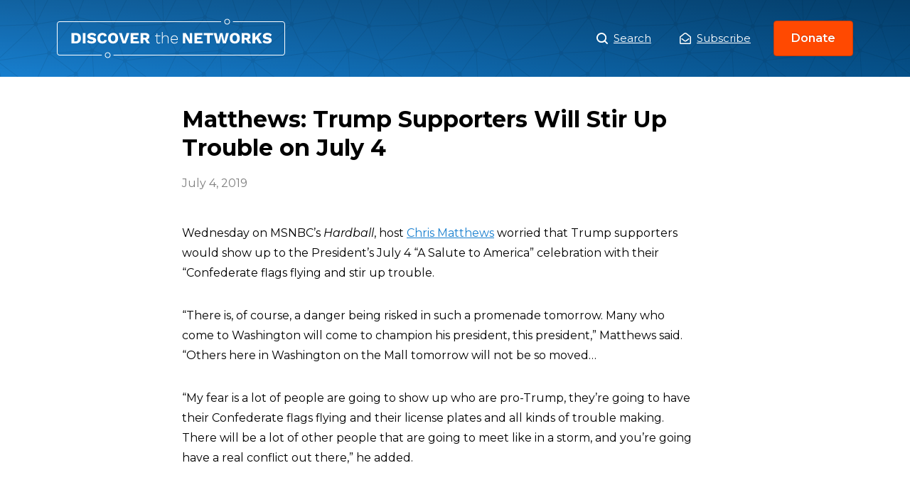

--- FILE ---
content_type: text/html; charset=UTF-8
request_url: https://www.discoverthenetworks.org/news/matthews-trump-supporters-will-stir-up-trouble-on-july-4/
body_size: 9915
content:
<!DOCTYPE html>
<html>
<head>
	<script type="text/javascript" async="" src="https://www.google-analytics.com/analytics.js"></script>
	<script type="text/javascript" async=""
		src="https://www.googletagmanager.com/gtag/js?id=G-GFCQYLGJ9D&amp;l=dataLayer&amp;cx=c"></script>
	<script async="" src="https://www.googletagmanager.com/gtag/js?id=UA-143445923-1"></script>
	<script>
		window.dataLayer = window.dataLayer || [];

		function gtag() {
			dataLayer.push(arguments);
		}
		gtag('js', new Date());
		gtag('config', 'UA-143445923-1');
	</script>
	<script type="application/ld+json">
		{
			"description": "An Online Database of the Left and its Agendas, a Guide to the Political Left",
			"url": "https://www.discoverthenetworks.org/",
			"@type": "WebSite",
			"headline": "Discover The Networks",
			"name": "Discover The Networks",
			"@context": "https://schema.org"
		}
	</script>
	<meta name="viewport" content="width=device-width">
	<meta charset="utf-8">
	<link rel="icon" href="https://www.discoverthenetworks.org/wp-content/themes/dtn/favicon.ico">
	<link rel="stylesheet" href="https://fonts.googleapis.com/css?family=Montserrat:400,400i,600,700&amp;display=swap">
	<link rel="stylesheet" href="https://www.discoverthenetworks.org/wp-content/themes/dtn/whitebelt.css">
	<link rel="stylesheet" href="https://www.discoverthenetworks.org/wp-content/themes/dtn/dtn.css?ver=1768315178">
	<meta name="robots" content="index,follow">
	<meta name="googlebot" content="index,follow">
	<meta name="description" content="An Online Database of the Left and its Agendas, a Guide to the Political Left">
	<meta name="twitter:card" content="summary_large_image">
	<meta name="twitter:site" content="@leftistnetworks">
	<meta name="twitter:creator" content="@leftistnetworks">
	<meta property="og:url" content="https://www.discoverthenetworks.org">
	<meta property="og:type" content="website">
	<meta property="og:description"
		content="An Online Database of the Left and its Agendas, a Guide to the Political Left">
	<meta property="og:locale" content="en_US">
	<meta property="og:site_name" content="Discover The Networks">
	<title>Discover the Networks</title>
	<meta name="next-head-count" content="18"><noscript data-n-css=""></noscript>

	<style id="__jsx-951694642">
		.logo.jsx-951694642 {
			background: url(https://www.discoverthenetworks.org/wp-content/themes/dtn/assets/logo.svg) center no-repeat;
			background-size: contain;
			width: 321px;
		}
	</style>
	<style id="__jsx-2765008928">
		.modal-trigger,
		.modal-close {
			border: 0;
			cursor: pointer;
			background-color: transparent;
		}

		.overlay {
			background-color: rgba(0, 0, 0, 0);
			-webkit-transition: background-color 400ms ease;
			transition: background-color 400ms ease;
		}

		.overlay.ReactModal__Overlay--after-open {
			background-color: rgba(0, 0, 0, 0.5);
		}

		.modal {
			top: 50%;
			left: 50%;
			right: auto;
			bottom: auto;
			margin-right: -50%;
			-webkit-transform: translate(-50%, -25%);
			-ms-transform: translate(-50%, -25%);
			transform: translate(-50%, -25%);
			opacity: 0;
			border: none;
			-webkit-transition: all 400ms cubic-bezier(0.6, -0.28, 0.74, 0.05);
			transition: all 400ms cubic-bezier(0.6, -0.28, 0.74, 0.05);
			box-shadow: 0 5px 15px 0 rgba(0, 0, 0, 0.05), 0 2px 8px 0 rgba(0, 0, 0, 0.02);
			border-radius: 0.5rem;
			width: 100%;
			max-width: 550px;
		}

		.modal:focus {
			outline: none;
		}

		.modal.ReactModal__Content--after-open {
			-webkit-transform: translate(-50%, -50%);
			-ms-transform: translate(-50%, -50%);
			transform: translate(-50%, -50%);
			opacity: 1;
		}

		.share-profile button,
		.submit-correction button {
			background-image: linear-gradient(-180deg, #ffffff 1%, #f4f4f4 99%);
			border: 1px solid #cccccc;
			padding: 1.5rem 1rem;
			font-weight: 500;
			height: 100%;
		}

		.share-profile button {
			border-radius: 4px;
		}

		.submit-correction button {
			border-radius: 0 4px 4px 0;
		}
	</style>
	<style id="__jsx-4215896167">
		.header.jsx-4215896167 {
			background-image: url(https://www.discoverthenetworks.org/wp-content/themes/dtn/assets/pattern.svg),
			linear-gradient(0deg, rgba(0, 0, 0, 0) 0%, rgba(0, 0, 0, 0.2) 100%),
			linear-gradient(-135deg, #054d84 0%, #187fcf 100%);
			background-position: center top;
			background-repeat: repeat, repeat-x, no-repeat;
			background-size: auto, auto 100%, auto;
		}

		.header.jsx-4215896167 h1.jsx-4215896167,
		.header.jsx-4215896167 h2.jsx-4215896167 {
			color: #fff;
			text-shadow: 0px 2px 4px rgba(0, 0, 0, 0.2);
		}
	</style>
	<style id="__jsx-2956581738">
		img.jsx-2956581738 {
			width: 100%;
			height: 100%;
			object-fit: cover;
		}

		.avatar.jsx-2956581738 {
			border-radius: 50%;
			overflow: hidden;
			border: 2px solid #fff;
			box-shadow: 0 2px 4px 0 rgba(0, 0, 0, 0.2);
		}

		.avatar-sm.jsx-2956581738 {
			width: 80px;
			height: 80px;
		}

		.avatar-md.jsx-2956581738 {
			width: 112px;
			height: 112px;
		}

		.avatar-lg.jsx-2956581738 {
			width: 144px;
			height: 144px;
		}
	</style>
	<style id="__jsx-3054742103">
		.stat.jsx-3054742103 {
			max-width: 216px;
		}

		.stat-stat.jsx-3054742103 {
			font-weight: 700;
			background: #0e4c7c;
			border-radius: 4px;
		}
	</style>
	<style id="__jsx-2941439405">
		.stats.jsx-2941439405 {
			background: url(https://www.discoverthenetworks.org/wp-content/themes/dtn/assets/stats-globe.png) center no-repeat;
			background-size: 344px auto;
			max-width: 512px;
			min-width: 440px;
			height: 344px;
		}
	</style>
	<style id="__jsx-1969120241">
		.appeal.jsx-1969120241 {
			text-shadow: 0 2px 4px rgba(0, 0, 0, 0.1);
		}
	</style>
	<style id="__jsx-503194957">
		.donate-closer.jsx-503194957 {
			background: linear-gradient(-180deg, #187fcf 0%, #054d84 100%);
		}
	</style>
	<style id="__jsx-1253154537">
		.footer-nav.jsx-1253154537 li.jsx-1253154537 {
			margin: 0 1rem !important;
		}

		.footer-nav.jsx-1253154537 li.jsx-1253154537:not(:last-child) {
			margin-bottom: 1rem;
		}
	</style>
	<style type="text/css" data-styled-jsx=""></style>

	<meta name='robots' content='max-image-preview:large' />
<link rel="alternate" title="oEmbed (JSON)" type="application/json+oembed" href="https://www.discoverthenetworks.org/wp-json/oembed/1.0/embed?url=https%3A%2F%2Fwww.discoverthenetworks.org%2Fnews%2Fmatthews-trump-supporters-will-stir-up-trouble-on-july-4%2F" />
<link rel="alternate" title="oEmbed (XML)" type="text/xml+oembed" href="https://www.discoverthenetworks.org/wp-json/oembed/1.0/embed?url=https%3A%2F%2Fwww.discoverthenetworks.org%2Fnews%2Fmatthews-trump-supporters-will-stir-up-trouble-on-july-4%2F&#038;format=xml" />
<style id='wp-img-auto-sizes-contain-inline-css' type='text/css'>
img:is([sizes=auto i],[sizes^="auto," i]){contain-intrinsic-size:3000px 1500px}
/*# sourceURL=wp-img-auto-sizes-contain-inline-css */
</style>
<style id='wp-emoji-styles-inline-css' type='text/css'>

	img.wp-smiley, img.emoji {
		display: inline !important;
		border: none !important;
		box-shadow: none !important;
		height: 1em !important;
		width: 1em !important;
		margin: 0 0.07em !important;
		vertical-align: -0.1em !important;
		background: none !important;
		padding: 0 !important;
	}
/*# sourceURL=wp-emoji-styles-inline-css */
</style>
<style id='wp-block-library-inline-css' type='text/css'>
:root{--wp-block-synced-color:#7a00df;--wp-block-synced-color--rgb:122,0,223;--wp-bound-block-color:var(--wp-block-synced-color);--wp-editor-canvas-background:#ddd;--wp-admin-theme-color:#007cba;--wp-admin-theme-color--rgb:0,124,186;--wp-admin-theme-color-darker-10:#006ba1;--wp-admin-theme-color-darker-10--rgb:0,107,160.5;--wp-admin-theme-color-darker-20:#005a87;--wp-admin-theme-color-darker-20--rgb:0,90,135;--wp-admin-border-width-focus:2px}@media (min-resolution:192dpi){:root{--wp-admin-border-width-focus:1.5px}}.wp-element-button{cursor:pointer}:root .has-very-light-gray-background-color{background-color:#eee}:root .has-very-dark-gray-background-color{background-color:#313131}:root .has-very-light-gray-color{color:#eee}:root .has-very-dark-gray-color{color:#313131}:root .has-vivid-green-cyan-to-vivid-cyan-blue-gradient-background{background:linear-gradient(135deg,#00d084,#0693e3)}:root .has-purple-crush-gradient-background{background:linear-gradient(135deg,#34e2e4,#4721fb 50%,#ab1dfe)}:root .has-hazy-dawn-gradient-background{background:linear-gradient(135deg,#faaca8,#dad0ec)}:root .has-subdued-olive-gradient-background{background:linear-gradient(135deg,#fafae1,#67a671)}:root .has-atomic-cream-gradient-background{background:linear-gradient(135deg,#fdd79a,#004a59)}:root .has-nightshade-gradient-background{background:linear-gradient(135deg,#330968,#31cdcf)}:root .has-midnight-gradient-background{background:linear-gradient(135deg,#020381,#2874fc)}:root{--wp--preset--font-size--normal:16px;--wp--preset--font-size--huge:42px}.has-regular-font-size{font-size:1em}.has-larger-font-size{font-size:2.625em}.has-normal-font-size{font-size:var(--wp--preset--font-size--normal)}.has-huge-font-size{font-size:var(--wp--preset--font-size--huge)}.has-text-align-center{text-align:center}.has-text-align-left{text-align:left}.has-text-align-right{text-align:right}.has-fit-text{white-space:nowrap!important}#end-resizable-editor-section{display:none}.aligncenter{clear:both}.items-justified-left{justify-content:flex-start}.items-justified-center{justify-content:center}.items-justified-right{justify-content:flex-end}.items-justified-space-between{justify-content:space-between}.screen-reader-text{border:0;clip-path:inset(50%);height:1px;margin:-1px;overflow:hidden;padding:0;position:absolute;width:1px;word-wrap:normal!important}.screen-reader-text:focus{background-color:#ddd;clip-path:none;color:#444;display:block;font-size:1em;height:auto;left:5px;line-height:normal;padding:15px 23px 14px;text-decoration:none;top:5px;width:auto;z-index:100000}html :where(.has-border-color){border-style:solid}html :where([style*=border-top-color]){border-top-style:solid}html :where([style*=border-right-color]){border-right-style:solid}html :where([style*=border-bottom-color]){border-bottom-style:solid}html :where([style*=border-left-color]){border-left-style:solid}html :where([style*=border-width]){border-style:solid}html :where([style*=border-top-width]){border-top-style:solid}html :where([style*=border-right-width]){border-right-style:solid}html :where([style*=border-bottom-width]){border-bottom-style:solid}html :where([style*=border-left-width]){border-left-style:solid}html :where(img[class*=wp-image-]){height:auto;max-width:100%}:where(figure){margin:0 0 1em}html :where(.is-position-sticky){--wp-admin--admin-bar--position-offset:var(--wp-admin--admin-bar--height,0px)}@media screen and (max-width:600px){html :where(.is-position-sticky){--wp-admin--admin-bar--position-offset:0px}}

/*# sourceURL=wp-block-library-inline-css */
</style><style id='global-styles-inline-css' type='text/css'>
:root{--wp--preset--aspect-ratio--square: 1;--wp--preset--aspect-ratio--4-3: 4/3;--wp--preset--aspect-ratio--3-4: 3/4;--wp--preset--aspect-ratio--3-2: 3/2;--wp--preset--aspect-ratio--2-3: 2/3;--wp--preset--aspect-ratio--16-9: 16/9;--wp--preset--aspect-ratio--9-16: 9/16;--wp--preset--color--black: #000000;--wp--preset--color--cyan-bluish-gray: #abb8c3;--wp--preset--color--white: #ffffff;--wp--preset--color--pale-pink: #f78da7;--wp--preset--color--vivid-red: #cf2e2e;--wp--preset--color--luminous-vivid-orange: #ff6900;--wp--preset--color--luminous-vivid-amber: #fcb900;--wp--preset--color--light-green-cyan: #7bdcb5;--wp--preset--color--vivid-green-cyan: #00d084;--wp--preset--color--pale-cyan-blue: #8ed1fc;--wp--preset--color--vivid-cyan-blue: #0693e3;--wp--preset--color--vivid-purple: #9b51e0;--wp--preset--gradient--vivid-cyan-blue-to-vivid-purple: linear-gradient(135deg,rgb(6,147,227) 0%,rgb(155,81,224) 100%);--wp--preset--gradient--light-green-cyan-to-vivid-green-cyan: linear-gradient(135deg,rgb(122,220,180) 0%,rgb(0,208,130) 100%);--wp--preset--gradient--luminous-vivid-amber-to-luminous-vivid-orange: linear-gradient(135deg,rgb(252,185,0) 0%,rgb(255,105,0) 100%);--wp--preset--gradient--luminous-vivid-orange-to-vivid-red: linear-gradient(135deg,rgb(255,105,0) 0%,rgb(207,46,46) 100%);--wp--preset--gradient--very-light-gray-to-cyan-bluish-gray: linear-gradient(135deg,rgb(238,238,238) 0%,rgb(169,184,195) 100%);--wp--preset--gradient--cool-to-warm-spectrum: linear-gradient(135deg,rgb(74,234,220) 0%,rgb(151,120,209) 20%,rgb(207,42,186) 40%,rgb(238,44,130) 60%,rgb(251,105,98) 80%,rgb(254,248,76) 100%);--wp--preset--gradient--blush-light-purple: linear-gradient(135deg,rgb(255,206,236) 0%,rgb(152,150,240) 100%);--wp--preset--gradient--blush-bordeaux: linear-gradient(135deg,rgb(254,205,165) 0%,rgb(254,45,45) 50%,rgb(107,0,62) 100%);--wp--preset--gradient--luminous-dusk: linear-gradient(135deg,rgb(255,203,112) 0%,rgb(199,81,192) 50%,rgb(65,88,208) 100%);--wp--preset--gradient--pale-ocean: linear-gradient(135deg,rgb(255,245,203) 0%,rgb(182,227,212) 50%,rgb(51,167,181) 100%);--wp--preset--gradient--electric-grass: linear-gradient(135deg,rgb(202,248,128) 0%,rgb(113,206,126) 100%);--wp--preset--gradient--midnight: linear-gradient(135deg,rgb(2,3,129) 0%,rgb(40,116,252) 100%);--wp--preset--font-size--small: 13px;--wp--preset--font-size--medium: 20px;--wp--preset--font-size--large: 36px;--wp--preset--font-size--x-large: 42px;--wp--preset--spacing--20: 0.44rem;--wp--preset--spacing--30: 0.67rem;--wp--preset--spacing--40: 1rem;--wp--preset--spacing--50: 1.5rem;--wp--preset--spacing--60: 2.25rem;--wp--preset--spacing--70: 3.38rem;--wp--preset--spacing--80: 5.06rem;--wp--preset--shadow--natural: 6px 6px 9px rgba(0, 0, 0, 0.2);--wp--preset--shadow--deep: 12px 12px 50px rgba(0, 0, 0, 0.4);--wp--preset--shadow--sharp: 6px 6px 0px rgba(0, 0, 0, 0.2);--wp--preset--shadow--outlined: 6px 6px 0px -3px rgb(255, 255, 255), 6px 6px rgb(0, 0, 0);--wp--preset--shadow--crisp: 6px 6px 0px rgb(0, 0, 0);}:where(.is-layout-flex){gap: 0.5em;}:where(.is-layout-grid){gap: 0.5em;}body .is-layout-flex{display: flex;}.is-layout-flex{flex-wrap: wrap;align-items: center;}.is-layout-flex > :is(*, div){margin: 0;}body .is-layout-grid{display: grid;}.is-layout-grid > :is(*, div){margin: 0;}:where(.wp-block-columns.is-layout-flex){gap: 2em;}:where(.wp-block-columns.is-layout-grid){gap: 2em;}:where(.wp-block-post-template.is-layout-flex){gap: 1.25em;}:where(.wp-block-post-template.is-layout-grid){gap: 1.25em;}.has-black-color{color: var(--wp--preset--color--black) !important;}.has-cyan-bluish-gray-color{color: var(--wp--preset--color--cyan-bluish-gray) !important;}.has-white-color{color: var(--wp--preset--color--white) !important;}.has-pale-pink-color{color: var(--wp--preset--color--pale-pink) !important;}.has-vivid-red-color{color: var(--wp--preset--color--vivid-red) !important;}.has-luminous-vivid-orange-color{color: var(--wp--preset--color--luminous-vivid-orange) !important;}.has-luminous-vivid-amber-color{color: var(--wp--preset--color--luminous-vivid-amber) !important;}.has-light-green-cyan-color{color: var(--wp--preset--color--light-green-cyan) !important;}.has-vivid-green-cyan-color{color: var(--wp--preset--color--vivid-green-cyan) !important;}.has-pale-cyan-blue-color{color: var(--wp--preset--color--pale-cyan-blue) !important;}.has-vivid-cyan-blue-color{color: var(--wp--preset--color--vivid-cyan-blue) !important;}.has-vivid-purple-color{color: var(--wp--preset--color--vivid-purple) !important;}.has-black-background-color{background-color: var(--wp--preset--color--black) !important;}.has-cyan-bluish-gray-background-color{background-color: var(--wp--preset--color--cyan-bluish-gray) !important;}.has-white-background-color{background-color: var(--wp--preset--color--white) !important;}.has-pale-pink-background-color{background-color: var(--wp--preset--color--pale-pink) !important;}.has-vivid-red-background-color{background-color: var(--wp--preset--color--vivid-red) !important;}.has-luminous-vivid-orange-background-color{background-color: var(--wp--preset--color--luminous-vivid-orange) !important;}.has-luminous-vivid-amber-background-color{background-color: var(--wp--preset--color--luminous-vivid-amber) !important;}.has-light-green-cyan-background-color{background-color: var(--wp--preset--color--light-green-cyan) !important;}.has-vivid-green-cyan-background-color{background-color: var(--wp--preset--color--vivid-green-cyan) !important;}.has-pale-cyan-blue-background-color{background-color: var(--wp--preset--color--pale-cyan-blue) !important;}.has-vivid-cyan-blue-background-color{background-color: var(--wp--preset--color--vivid-cyan-blue) !important;}.has-vivid-purple-background-color{background-color: var(--wp--preset--color--vivid-purple) !important;}.has-black-border-color{border-color: var(--wp--preset--color--black) !important;}.has-cyan-bluish-gray-border-color{border-color: var(--wp--preset--color--cyan-bluish-gray) !important;}.has-white-border-color{border-color: var(--wp--preset--color--white) !important;}.has-pale-pink-border-color{border-color: var(--wp--preset--color--pale-pink) !important;}.has-vivid-red-border-color{border-color: var(--wp--preset--color--vivid-red) !important;}.has-luminous-vivid-orange-border-color{border-color: var(--wp--preset--color--luminous-vivid-orange) !important;}.has-luminous-vivid-amber-border-color{border-color: var(--wp--preset--color--luminous-vivid-amber) !important;}.has-light-green-cyan-border-color{border-color: var(--wp--preset--color--light-green-cyan) !important;}.has-vivid-green-cyan-border-color{border-color: var(--wp--preset--color--vivid-green-cyan) !important;}.has-pale-cyan-blue-border-color{border-color: var(--wp--preset--color--pale-cyan-blue) !important;}.has-vivid-cyan-blue-border-color{border-color: var(--wp--preset--color--vivid-cyan-blue) !important;}.has-vivid-purple-border-color{border-color: var(--wp--preset--color--vivid-purple) !important;}.has-vivid-cyan-blue-to-vivid-purple-gradient-background{background: var(--wp--preset--gradient--vivid-cyan-blue-to-vivid-purple) !important;}.has-light-green-cyan-to-vivid-green-cyan-gradient-background{background: var(--wp--preset--gradient--light-green-cyan-to-vivid-green-cyan) !important;}.has-luminous-vivid-amber-to-luminous-vivid-orange-gradient-background{background: var(--wp--preset--gradient--luminous-vivid-amber-to-luminous-vivid-orange) !important;}.has-luminous-vivid-orange-to-vivid-red-gradient-background{background: var(--wp--preset--gradient--luminous-vivid-orange-to-vivid-red) !important;}.has-very-light-gray-to-cyan-bluish-gray-gradient-background{background: var(--wp--preset--gradient--very-light-gray-to-cyan-bluish-gray) !important;}.has-cool-to-warm-spectrum-gradient-background{background: var(--wp--preset--gradient--cool-to-warm-spectrum) !important;}.has-blush-light-purple-gradient-background{background: var(--wp--preset--gradient--blush-light-purple) !important;}.has-blush-bordeaux-gradient-background{background: var(--wp--preset--gradient--blush-bordeaux) !important;}.has-luminous-dusk-gradient-background{background: var(--wp--preset--gradient--luminous-dusk) !important;}.has-pale-ocean-gradient-background{background: var(--wp--preset--gradient--pale-ocean) !important;}.has-electric-grass-gradient-background{background: var(--wp--preset--gradient--electric-grass) !important;}.has-midnight-gradient-background{background: var(--wp--preset--gradient--midnight) !important;}.has-small-font-size{font-size: var(--wp--preset--font-size--small) !important;}.has-medium-font-size{font-size: var(--wp--preset--font-size--medium) !important;}.has-large-font-size{font-size: var(--wp--preset--font-size--large) !important;}.has-x-large-font-size{font-size: var(--wp--preset--font-size--x-large) !important;}
/*# sourceURL=global-styles-inline-css */
</style>

<style id='classic-theme-styles-inline-css' type='text/css'>
/*! This file is auto-generated */
.wp-block-button__link{color:#fff;background-color:#32373c;border-radius:9999px;box-shadow:none;text-decoration:none;padding:calc(.667em + 2px) calc(1.333em + 2px);font-size:1.125em}.wp-block-file__button{background:#32373c;color:#fff;text-decoration:none}
/*# sourceURL=/wp-includes/css/classic-themes.min.css */
</style>
<link rel='stylesheet' id='relevanssi-live-search-css' href='https://www.discoverthenetworks.org/wp-content/plugins/relevanssi-live-ajax-search/assets/styles/style.css?ver=2.5' type='text/css' media='all' />
<script type="text/javascript" src="https://www.discoverthenetworks.org/wp-includes/js/jquery/jquery.min.js?ver=3.7.1" id="jquery-core-js"></script>
<script type="text/javascript" src="https://www.discoverthenetworks.org/wp-includes/js/jquery/jquery-migrate.min.js?ver=3.4.1" id="jquery-migrate-js"></script>
<link rel="https://api.w.org/" href="https://www.discoverthenetworks.org/wp-json/" /><link rel="alternate" title="JSON" type="application/json" href="https://www.discoverthenetworks.org/wp-json/wp/v2/posts/20790" /><link rel="EditURI" type="application/rsd+xml" title="RSD" href="https://www.discoverthenetworks.org/xmlrpc.php?rsd" />
<meta name="generator" content="WordPress 6.9" />
<link rel="canonical" href="https://www.discoverthenetworks.org/news/matthews-trump-supporters-will-stir-up-trouble-on-july-4/" />
<link rel='shortlink' href='https://www.discoverthenetworks.org/?p=20790' />
<script>document.documentElement.className += " js";</script>
</head>

<body class="wp-singular post-template-default single single-post postid-20790 single-format-standard wp-theme-dtn" data-new-gr-c-s-check-loaded="14.1073.0" data-gr-ext-installed="">
	
	
	<div id="__next">
		<div>
			<section>
				<header class="jsx-4215896167 header white mb-5">
					<div class="jsx-4215896167 contain fx jc-sb ai-c mx-a py-3">
						<h1 class="jsx-951694642 logo mb-0 f-lg"><a class="jsx-951694642 d-b ti--999" href="/">Matthews: Trump Supporters Will Stir Up Trouble on July 4</a></h1>
						<nav class="fx ai-c">
							<h2 class="sr">Main Menu</h2><a class="white d-if mr-5 f-sm" href="/search"><img
									src="https://www.discoverthenetworks.org/wp-content/themes/dtn/assets/icons/search.svg" class="mr-1"
									width="16"> Search</a>
							<a href="javascript:void(0);" onclick="showSubscribeModal();" class="jsx-2765008928 modal-trigger plain d-if jc-c ai-c white f-sm">
								<img src="https://www.discoverthenetworks.org/wp-content/themes/dtn/assets/icons/envelope-white.svg" width="16" alt="envelope" class="jsx-2765008928 mr-1">Subscribe</a>
							
<!-- BEGIN subscribe modal -->
<script>
function showSubscribeModal() {
	document.getElementById("subscribe-modal-overlay").style.display = "block";
	document.getElementById("subscribe-modal-popup").style.display = "grid";
	document.getElementById("header-fpm-logo").style.display = "none";
	document.getElementById("menu-before-header-menu").style.display = "none";
}

function hideSubscribeModal() {
	document.getElementById("subscribe-modal-overlay").style.display = "none";
	document.getElementById("subscribe-modal-popup").style.display = "none";
	document.getElementById("header-fpm-logo").style.display = "block";
	document.getElementById("menu-before-header-menu").style.display = "flex";
}								
</script>
<div id="subscribe-modal-overlay">
	<div id="subscribe-modal-popup">
		<a href="javascript:void(0);" onclick="hideSubscribeModal();">X</a>
		<div class="frm_forms  with_frm_style frm_style_formidable-style" id="frm_form_2_container" data-token="77f4925b8b75ac3c5349f6ea427897e6">
<form enctype="multipart/form-data" method="post" class="frm-show-form  frm_pro_form " id="form_subscribe" data-token="77f4925b8b75ac3c5349f6ea427897e6">
<div class="frm_form_fields ">
<fieldset>
<legend class="frm_screen_reader">Subscribe</legend>

<div class="frm_fields_container">
<input type="hidden" name="frm_action" value="create" />
<input type="hidden" name="form_id" value="2" />
<input type="hidden" name="frm_hide_fields_2" id="frm_hide_fields_2" value="" />
<input type="hidden" name="form_key" value="subscribe" />
<input type="hidden" name="item_meta[0]" value="" />
<input type="hidden" id="frm_submit_entry_2" name="frm_submit_entry_2" value="a875744595" /><input type="hidden" name="_wp_http_referer" value="/news/matthews-trump-supporters-will-stir-up-trouble-on-july-4/" /><div id="frm_field_2_container" class="frm_form_field form-field  frm_required_field frm_none_container">
    <label for="field_ww0i" id="field_ww0i_label" class="frm_primary_label">Email
        <span class="frm_required" aria-hidden="true"></span>
    </label>
    <input type="email" id="field_ww0i" name="item_meta[2]" value=""  placeholder="Your email" data-reqmsg="Email cannot be blank." aria-required="true" data-invmsg="Email is invalid" aria-invalid="false"  />
    
    
</div>
	<input type="hidden" name="item_key" value="" />
			<div id="frm_field_10_container">
			<label for="field_kie4n"  style="display:none;">
				If you are human, leave this field blank.			</label>
			<input  id="field_kie4n" type="text" class="frm_form_field form-field frm_verify" name="item_meta[10]" value=""  style="display:none;" />
		</div>
		<input name="frm_state" type="hidden" value="B9Pofo/ua4C/IDXDWsydWqx430XZzG/tB3+S1GUWTmlT3+T70isWjnKv/o/8y0Oj" /><div class="frm_submit">

<button class="frm_button_submit frm_final_submit" type="submit"   formnovalidate="formnovalidate">Submit</button>

<a href="#" tabindex="0" class="frm_start_over" >Start Over</a>
</div></div>
</fieldset>
</div>

</form>
</div>
	</div>
</div>
<!-- END subscribe modal -->								
							
							
							<a href="https://secure.anedot.com/david-horowitz-freedom-center/discover-the-networks" class="ml-4 button-small" target="_blank" rel="noopener noreferrer">Donate</a>
						</nav>
					</div>
										
						

				</header>
										
					<style>.jsx-4215896167.contain.of-hidden{display:none;}</style>

<div class="news-body-container">
	
	
		<div class="contain-md">

		<h1 class="f-1 mb-2">
			Matthews: Trump Supporters Will Stir Up Trouble on July 4		</h1>

		<div class="pubdate gray">
			<!-- echo get_the_date(); -->
			July 4, 2019		</div>
		<div id="addthis_inline_share_toolbox" class="addthis_inline_share_toolbox"></div>

		  <p>Wednesday on MSNBC&#8217;s <em>Hardball</em>, host <a href="https://www.discoverthenetworks.org/individuals/chris-matthews/" target="_blank" rel="noopener">Chris Matthews</a> worried that Trump supporters would show up to the President&#8217;s July 4 &#8220;A Salute to America&#8221; celebration with their “Confederate flags flying and stir up trouble.</p>
<p>“There is, of course, a danger being risked in such a promenade tomorrow. Many who come to Washington will come to champion his president, this president,&#8221; Matthews said. &#8220;Others here in Washington on the Mall tomorrow will not be so moved&#8230;</p>
<p>“My fear is a lot of people are going to show up who are pro-Trump, they’re going to have their Confederate flags flying and their license plates and all kinds of trouble making. There will be a lot of other people that are going to meet like in a storm, and you’re going have a real conflict out there,” he added.</p>
		
	</div>
</div>




<footer class="footer bg-light-black">
			<div class="jsx-503194957 donate-closer">
				<div class="jsx-503194957 contain">
					<div class="jsx-503194957 fx jc-sa ai-c mx-a py-4">
						<ul
							class="jsx-2941439405 stats li-none white w-100 fx fx-w-w jc-sb ai-c ma-0 pt-4 pb-5 px-0 ta-c lh-150">
							<li class="jsx-3054742103 stat w-50 my-1"><span
									class="jsx-3054742103 stat-stat d-ib mb-2 py-1 px-2 f-5">400,000+</span><span
									class="jsx-3054742103 stat-caption d-b">average hits from readers each month</span></li>
							<li class="jsx-3054742103 stat w-50 my-1"><span
									class="jsx-3054742103 stat-stat d-ib mb-2 py-1 px-2 f-5">15</span><span
									class="jsx-3054742103 stat-caption d-b">years of history, investigation, and content</span>
							</li>
							<li class="jsx-3054742103 stat w-50 my-1"><span
									class="jsx-3054742103 stat-stat d-ib mb-2 py-1 px-2 f-5">100%</span><span
									class="jsx-3054742103 stat-caption d-b">reliant on donors and contributions</span></li>
							<li class="jsx-3054742103 stat w-50 my-1"><span
									class="jsx-3054742103 stat-stat d-ib mb-2 py-1 px-2 f-5">Free</span><span
									class="jsx-3054742103 stat-caption d-b">of charge to the world as a public resource</span>
							</li>
						</ul>
						<div class="jsx-1969120241 appeal white ord--1 ta-c lh-175"><span
								class="jsx-1969120241 montserrat-semi d-b mx-a mb-1 f-5 mw-340">Discover the Networks is the
								only resource of its kind</span><strong class="jsx-1969120241 d-b mb-4 f-1 lh-100">We need your
								support.</strong><a
								href="https://secure.anedot.com/david-horowitz-freedom-center/discover-the-networks"
								target="_blank" rel="noopener noreferrer" class="jsx-1969120241 button-default">Donate Now</a>
						</div>
					</div>
				</div>
			</div>
			<div class="white contain py-7 ta-c">
				<div class="mb-4 tt-u"><img class="mb-3" src="https://www.discoverthenetworks.org/wp-content/themes/dtn/assets/dhfc-logo.png" width="118" height="48"
						alt="discover-the-networks"><small class="gray mb-1 d-b ls-4">A Project of the</small><a
						class="white mb-6 ls-4" href="https://www.horowitzfreedomcenter.org/" target="_blank"
						rel="noopener noreferrer">David Horowitz Freedom Center</a></div>
				<div class="fx jc-c ai-c">
					<ul class="jsx-1253154537 footer-nav li-none fx jc-c ma-0 pa-0 f-xs">
						<li class="jsx-1253154537"><a class="jsx-1253154537 white" href="/search"><img
									src="https://www.discoverthenetworks.org/wp-content/themes/dtn/assets/icons/search.svg" width="11" alt="search-icon" class="jsx-1253154537 mr-1">
								<!-- -->Search</a></li>
						<li class="jsx-1253154537"><button
								class="jsx-2765008928 modal-trigger plain d-if jc-c ai-c white"><img
									src="https://www.discoverthenetworks.org/wp-content/themes/dtn/assets/icons/envelope-white.svg" width="13"
									class="jsx-2765008928 mr-1">Subscribe</button></li>
						<li class="jsx-1253154537"><a class="jsx-1253154537 white" href="/about">About</a></li>
						<li class="jsx-1253154537"><a class="jsx-1253154537 white"
								href="mailto:discoverthenetworks@gmail.com">Contact Us</a></li>
					</ul><span class="mx-2 gray-dark">&nbsp;|&nbsp;</span>
					<ul class="social-links li-none fx jc-c ma-0 pa-0">
						<li class="mx-2"><a class="white" href="https://www.facebook.com/discovertheleftistnetworks/"
								target="_blank"><img src="https://www.discoverthenetworks.org/wp-content/themes/dtn/assets/icons/facebook-white.svg" alt="facebook" width="13"></a></li>
						<li class="mx-2"><a class="white" href="https://twitter.com/leftistnetworks" target="_blank"><img
									src="https://www.discoverthenetworks.org/wp-content/themes/dtn/assets/icons/twitter-white.svg" alt="twitter" width="15"></a></li>
					</ul>
				</div>
			</div>
			<div class="gray pa-3 f-xxs ta-c bg-dark-black">© Copyright 2026, DiscoverTheNetworks.org</div>
		</footer>
	</div>

<script>
				( function() {
					const style = document.createElement( 'style' );
					style.appendChild( document.createTextNode( '#frm_field_10_container {visibility:hidden;overflow:hidden;width:0;height:0;position:absolute;}' ) );
					document.head.appendChild( style );
					document.currentScript?.remove();
				} )();
			</script><script type="speculationrules">
{"prefetch":[{"source":"document","where":{"and":[{"href_matches":"/*"},{"not":{"href_matches":["/wp-*.php","/wp-admin/*","/wp-content/uploads/*","/wp-content/*","/wp-content/plugins/*","/wp-content/themes/dtn/*","/*\\?(.+)"]}},{"not":{"selector_matches":"a[rel~=\"nofollow\"]"}},{"not":{"selector_matches":".no-prefetch, .no-prefetch a"}}]},"eagerness":"conservative"}]}
</script>
		<style type="text/css">
			.relevanssi-live-search-results {
				opacity: 0;
				transition: opacity .25s ease-in-out;
				-moz-transition: opacity .25s ease-in-out;
				-webkit-transition: opacity .25s ease-in-out;
				height: 0;
				overflow: hidden;
				z-index: 9999995; /* Exceed SearchWP Modal Search Form overlay. */
				position: absolute;
				display: none;
			}

			.relevanssi-live-search-results-showing {
				display: block;
				opacity: 1;
				height: auto;
				overflow: auto;
			}

			.relevanssi-live-search-no-results, .relevanssi-live-search-didyoumean {
				padding: 0 1em;
			}
		</style>
		<script type="text/javascript">
/* <![CDATA[ */
	var relevanssi_rt_regex = /(&|\?)_(rt|rt_nonce)=(\w+)/g
	var newUrl = window.location.search.replace(relevanssi_rt_regex, '')
	if (newUrl.substr(0, 1) == '&') {
		newUrl = '?' + newUrl.substr(1)
	}
	history.replaceState(null, null, window.location.pathname + newUrl + window.location.hash)
/* ]]> */
</script>
<script type="text/javascript" src="//s7.addthis.com/js/300/addthis_widget.js#pubid=ra-640b9619c4478ac4" id="dtn-addthis-remote-js-js"></script>
<script type="text/javascript" src="https://www.discoverthenetworks.org/wp-content/themes/dtn/addthis.js?ver=1678482232" id="dtn-addthis-js-js"></script>
<script type="text/javascript" id="relevanssi-live-search-client-js-extra">
/* <![CDATA[ */
var relevanssi_live_search_params = [];
relevanssi_live_search_params = {"ajaxurl":"https:\/\/www.discoverthenetworks.org\/wp-admin\/admin-ajax.php","config":{"default":{"input":{"delay":300,"min_chars":3},"results":{"position":"bottom","width":"auto","offset":{"x":0,"y":5},"static_offset":true}}},"msg_no_config_found":"No valid Relevanssi Live Search configuration found!","msg_loading_results":"Loading search results.","messages_template":"<div class=\"live-ajax-messages\">\n\t<div id=\"relevanssi-live-ajax-search-spinner\"><\/div>\n<\/div>\n"};;
//# sourceURL=relevanssi-live-search-client-js-extra
/* ]]> */
</script>
<script type="text/javascript" src="https://www.discoverthenetworks.org/wp-content/plugins/relevanssi-live-ajax-search/assets/javascript/dist/script.min.js?ver=2.5" id="relevanssi-live-search-client-js"></script>
<script type="text/javascript" id="formidable-js-extra">
/* <![CDATA[ */
var frm_js = {"ajax_url":"https://www.discoverthenetworks.org/wp-admin/admin-ajax.php","images_url":"https://www.discoverthenetworks.org/wp-content/plugins/formidable/images","loading":"Loading\u2026","remove":"Remove","offset":"4","nonce":"70b3c9eb5a","id":"ID","no_results":"No results match","file_spam":"That file looks like Spam.","calc_error":"There is an error in the calculation in the field with key","empty_fields":"Please complete the preceding required fields before uploading a file.","focus_first_error":"1","include_alert_role":"1","include_resend_email":""};
var frm_password_checks = {"eight-char":{"label":"Eight characters minimum","regex":"/^.{8,}$/","message":"Passwords require at least 8 characters"},"lowercase":{"label":"One lowercase letter","regex":"#[a-z]+#","message":"Passwords must include at least one lowercase letter"},"uppercase":{"label":"One uppercase letter","regex":"#[A-Z]+#","message":"Passwords must include at least one uppercase letter"},"number":{"label":"One number","regex":"#[0-9]+#","message":"Passwords must include at least one number"},"special-char":{"label":"One special character","regex":"/(?=.*[^a-zA-Z0-9])/","message":"Password is invalid"}};
var frmCheckboxI18n = {"errorMsg":{"min_selections":"This field requires a minimum of %1$d selected options but only %2$d were submitted."}};
//# sourceURL=formidable-js-extra
/* ]]> */
</script>
<script type="text/javascript" src="https://www.discoverthenetworks.org/wp-content/plugins/formidable-pro/js/frm.min.js?ver=6.27-jquery" id="formidable-js"></script>
<script type="text/javascript" id="formidable-js-after">
/* <![CDATA[ */
window.frm_js.repeaterRowDeleteConfirmation = "Are you sure you want to delete this row?";
window.frm_js.datepickerLibrary = "default";
//# sourceURL=formidable-js-after
/* ]]> */
</script>
<script id="wp-emoji-settings" type="application/json">
{"baseUrl":"https://s.w.org/images/core/emoji/17.0.2/72x72/","ext":".png","svgUrl":"https://s.w.org/images/core/emoji/17.0.2/svg/","svgExt":".svg","source":{"concatemoji":"https://www.discoverthenetworks.org/wp-includes/js/wp-emoji-release.min.js?ver=6.9"}}
</script>
<script type="module">
/* <![CDATA[ */
/*! This file is auto-generated */
const a=JSON.parse(document.getElementById("wp-emoji-settings").textContent),o=(window._wpemojiSettings=a,"wpEmojiSettingsSupports"),s=["flag","emoji"];function i(e){try{var t={supportTests:e,timestamp:(new Date).valueOf()};sessionStorage.setItem(o,JSON.stringify(t))}catch(e){}}function c(e,t,n){e.clearRect(0,0,e.canvas.width,e.canvas.height),e.fillText(t,0,0);t=new Uint32Array(e.getImageData(0,0,e.canvas.width,e.canvas.height).data);e.clearRect(0,0,e.canvas.width,e.canvas.height),e.fillText(n,0,0);const a=new Uint32Array(e.getImageData(0,0,e.canvas.width,e.canvas.height).data);return t.every((e,t)=>e===a[t])}function p(e,t){e.clearRect(0,0,e.canvas.width,e.canvas.height),e.fillText(t,0,0);var n=e.getImageData(16,16,1,1);for(let e=0;e<n.data.length;e++)if(0!==n.data[e])return!1;return!0}function u(e,t,n,a){switch(t){case"flag":return n(e,"\ud83c\udff3\ufe0f\u200d\u26a7\ufe0f","\ud83c\udff3\ufe0f\u200b\u26a7\ufe0f")?!1:!n(e,"\ud83c\udde8\ud83c\uddf6","\ud83c\udde8\u200b\ud83c\uddf6")&&!n(e,"\ud83c\udff4\udb40\udc67\udb40\udc62\udb40\udc65\udb40\udc6e\udb40\udc67\udb40\udc7f","\ud83c\udff4\u200b\udb40\udc67\u200b\udb40\udc62\u200b\udb40\udc65\u200b\udb40\udc6e\u200b\udb40\udc67\u200b\udb40\udc7f");case"emoji":return!a(e,"\ud83e\u1fac8")}return!1}function f(e,t,n,a){let r;const o=(r="undefined"!=typeof WorkerGlobalScope&&self instanceof WorkerGlobalScope?new OffscreenCanvas(300,150):document.createElement("canvas")).getContext("2d",{willReadFrequently:!0}),s=(o.textBaseline="top",o.font="600 32px Arial",{});return e.forEach(e=>{s[e]=t(o,e,n,a)}),s}function r(e){var t=document.createElement("script");t.src=e,t.defer=!0,document.head.appendChild(t)}a.supports={everything:!0,everythingExceptFlag:!0},new Promise(t=>{let n=function(){try{var e=JSON.parse(sessionStorage.getItem(o));if("object"==typeof e&&"number"==typeof e.timestamp&&(new Date).valueOf()<e.timestamp+604800&&"object"==typeof e.supportTests)return e.supportTests}catch(e){}return null}();if(!n){if("undefined"!=typeof Worker&&"undefined"!=typeof OffscreenCanvas&&"undefined"!=typeof URL&&URL.createObjectURL&&"undefined"!=typeof Blob)try{var e="postMessage("+f.toString()+"("+[JSON.stringify(s),u.toString(),c.toString(),p.toString()].join(",")+"));",a=new Blob([e],{type:"text/javascript"});const r=new Worker(URL.createObjectURL(a),{name:"wpTestEmojiSupports"});return void(r.onmessage=e=>{i(n=e.data),r.terminate(),t(n)})}catch(e){}i(n=f(s,u,c,p))}t(n)}).then(e=>{for(const n in e)a.supports[n]=e[n],a.supports.everything=a.supports.everything&&a.supports[n],"flag"!==n&&(a.supports.everythingExceptFlag=a.supports.everythingExceptFlag&&a.supports[n]);var t;a.supports.everythingExceptFlag=a.supports.everythingExceptFlag&&!a.supports.flag,a.supports.everything||((t=a.source||{}).concatemoji?r(t.concatemoji):t.wpemoji&&t.twemoji&&(r(t.twemoji),r(t.wpemoji)))});
//# sourceURL=https://www.discoverthenetworks.org/wp-includes/js/wp-emoji-loader.min.js
/* ]]> */
</script>
<script>
/*<![CDATA[*/
/*]]>*/
</script>
 
</body>

</html>